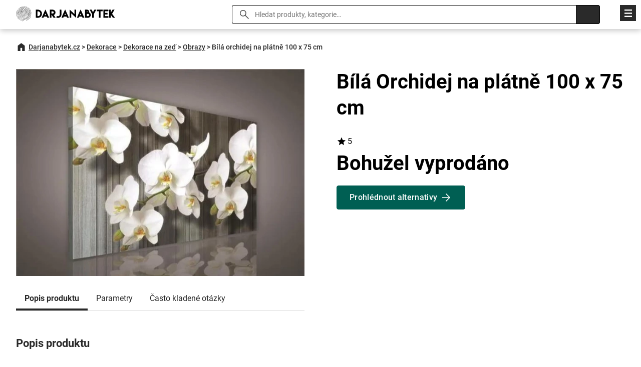

--- FILE ---
content_type: text/html; charset=utf-8
request_url: https://www.darjanabytek.cz/pro/obraz-na-platne-bila-orchidej-100-x-75-cm-r8666
body_size: 7357
content:
<!DOCTYPE html>
<html class="no-js" lang="cs">
<head>

  <meta charset="utf-8">
  <meta name="viewport" content="width=device-width, initial-scale=1.0">
  <meta http-equiv="X-UA-Compatible" content="IE=edge">

  <link rel="preload" as="font" type="font/woff2" href="/fonts/roboto-v30-latin_latin-ext-regular.woff2" crossorigin="crossorigin">
  <link rel="preload" as="font" type="font/woff2" href="/fonts/roboto-v30-latin_latin-ext-700.woff2" crossorigin="crossorigin">
  <link rel="preload" as="font" type="font/woff2" href="/fonts/roboto-v30-latin_latin-ext-500.woff2" crossorigin="crossorigin">

  <title>ᐈ Bílá orchidej na plátně 100 x 75 cm | Darjanabytek.cz</title>
<meta property="og:type" content="website">
<meta property="og:locale" content="cs_CZ">
<meta property="og:title" content="Bílá Orchidej na plátně 100 x 75 cm">
<meta property="og:description" content="Popis: Jednodílný obraz s vysoce kvalitním digitálním tiskem. Obrazy na plátně, často používaný výraz canvas pochází z anglického slova pro plátno, angl.…">
<meta property="og:image" content="https://cdn.darjanabytek.cz/img/74/obraz-na-platne-bila-orchidej-100-x-75-cm-r8666.jpg">
<meta property="og:url" content="https://www.darjanabytek.cz/pro/obraz-na-platne-bila-orchidej-100-x-75-cm-r8666">
  <link rel="canonical" href="https://www.darjanabytek.cz/pro/obraz-na-platne-bila-orchidej-100-x-75-cm-r8666">
  <link rel="stylesheet" href="https://www.darjanabytek.cz/css/styles.css?v=21" type="text/css">
  <style type="text/css">
    :root {
      --color_main: #005f53;
      --color_main_hover: #00302a;
      --color_secondary: #2a2a2a;
      --color_secondary_hover: #606060;
    }
  </style>
  <link rel="apple-touch-icon" sizes="180x180" href="https://www.darjanabytek.cz/favicons/darjanabytekcz/apple-touch-icon.png">
  <link rel="icon" type="image/png" sizes="32x32" href="https://www.darjanabytek.cz/favicons/darjanabytekcz/favicon-32x32.png">
  <link rel="icon" type="image/png" sizes="16x16" href="https://www.darjanabytek.cz/favicons/darjanabytekcz/favicon-16x16.png">
  <link rel="mask-icon" href="https://www.darjanabytek.cz/favicons/darjanabytekcz/safari-pinned-tab.svg" color="#000000">
  <link rel="shortcut icon" href="https://www.darjanabytek.cz/favicon.ico">

  <meta name="description" content="Zkuste si představit, jaký úžasný kousek by se na vaší stěně vyjímal. Bílá orchidej ve velikosti 100 x 75 cm vás okouzlí svou kvalitou a detaily. Jak by se vám líbilo mít takový obraz doma? Přečtěte si více a objevte tajemství našeho jednodílného plátna." />
  <meta name="msapplication-TileColor" content="#ffffff">
  <meta name="theme-color" content="#ffffff">
<meta name="robots" content="index, follow">
  <!-- Google tag (gtag.js) -->
  <script async src="https://www.googletagmanager.com/gtag/js?id=G-JQHWS54XM2"></script>
  <script> window.dataLayer = window.dataLayer || []; function gtag(){ dataLayer.push(arguments); } gtag('js', new Date()); gtag('config', "G-JQHWS54XM2"); </script>
<script type="application/ld+json">
{
"@context": "http://schema.org",
"@type": "WebSite",
"name": "Darjanabytek.cz",
"description": "Darjanabytek.cz je srovnávač nábytku a dekorací poháněný umělou inteligencí. Vyberte si z obrovského množství produktů na jednom místě.",
"url": "https://www.darjanabytek.cz"
},
"author": {
"@type": "Organization",
"name": "Darjanabytek.cz",
"logo": "https://www.darjanabytek.cz/img/darjanabytekcz-logo.svg",
"url": "https://www.darjanabytek.cz",
"sameAs":[
  "https://www.facebook.com/profile.php?id=61550574694173",
  "https://cz.pinterest.com/DarjaNabytek/"
],
"foundingDate": "2011-08-01"
},
"potentialAction": [{
"@type": "SearchAction",
"target": {
"@type": "EntryPoint",
"urlTemplate": "https://www.darjanabytek.cz/search/?q={query}"
},
"query-input": "required name=search_term_string"
}]
}
</script></head>

<body>

	<header class="header">

    <div class="container">

      <div class="header__logo">
        <a href="https://www.darjanabytek.cz"><img src="https://www.darjanabytek.cz/img/darjanabytekcz-logo.svg" alt="Darjanabytek.cz" width="230" height="36"></a>
      </div>

      <div class="search__switcher">Vyhledat</div>

      <div class="search">
        <form action="/search/" type="get">
        <input type="text" name="q" id="search" value="" placeholder="Hledat produkty, kategorie…" class="search__input">
        <input type="submit" class="search__submit">
        <span class="search__close">&times;</span>
        </form>
      </div>

      <nav class="header__nav">

            <ul>
              <li>
                <a href="https://www.darjanabytek.cz/man">Značky</a>
              </li>
              <li>
                <a href="/blog">Blog</a>
              </li>
            </ul>

      </nav>

    </div>

  </header>

  <div class="nav__switcher">Menu</div>

  <nav class="nav">

    <div class="container">

      <ul>
        <li class="has-submenu">
          <a href="/cat/doplnky-d1">Doplňky</a>
            <ul class="sub-nav">
              <li><span class="sub-nav__title">Doplňky</span></li>
              <li><a href="/cat/doplnky-do-pracovny-d2">Doplňky do pracovny</a></li>
              <li><a href="/cat/doplnky-do-kuchyne-d21">Doplňky do kuchyně</a></li>
              <li><a href="/cat/zahradni-doplnky-d27">Zahradní doplňky</a></li>
              <li><a href="/cat/uklid-d33">Úklid</a></li>
              <li><a href="/cat/doplnky-do-loznice-d42">Doplňky do ložnice</a></li>
              <li><a href="/cat/doplnky-do-predsine-d60">Doplňky do předsíně</a></li>
              <li><a href="/cat/malirske-potreby-r1884">Malířské potřeby</a></li>
              <li><a href="/cat/chovatelstvi-r1886">Chovatelství</a></li>
              <li><a href="/cat/ochrana-proti-hmyzu-r1887">Ochrana proti hmyzu</a></li>
              <li><a href="/cat/doplnky-do-obyvaciho-pokoje-d109">Doplňky do obývacího pokoje</a></li>
              <li><a href="/cat/doplnky-do-koupelny-d147">Doplňky do koupelny</a></li>
          </ul>
        </li>
        <li class="has-submenu">
          <a href="/cat/nabytek-d4">Nábytek</a>
            <ul class="sub-nav">
              <li><span class="sub-nav__title">Nábytek</span></li>
              <li><a href="/cat/stoly-a-stolky-d6">Stoly a stolky</a></li>
              <li><a href="/cat/lavice-d9">Lavice</a></li>
              <li><a href="/cat/zidle-d11">Židle</a></li>
              <li><a href="/cat/skrine-a-skrinky-d17">Skříně a skříňky</a></li>
              <li><a href="/cat/ulozne-prostory-d36">Úložné prostory</a></li>
              <li><a href="/cat/postele-d44">Postele</a></li>
              <li><a href="/cat/kresla-d71">Křesla</a></li>
              <li><a href="/cat/pece-a-udrzba-nabytku-r1868">Péče a údržba nábytku</a></li>
              <li><a href="/cat/sedaci-soupravy-d77">Sedací soupravy</a></li>
              <li><a href="/cat/sety-a-sestavy-d87">Sety a sestavy</a></li>
              <li><a href="/cat/lenosky-d138">Lenošky</a></li>
          </ul>
        </li>
        <li class="has-submenu">
          <a href="/cat/rekonstrukce-d13">Rekonstrukce</a>
            <ul class="sub-nav">
              <li><span class="sub-nav__title">Rekonstrukce</span></li>
              <li><a href="/cat/postovni-schranky-d14">Poštovní schránky</a></li>
              <li><a href="/cat/obklady-a-dlazba-d275">Obklady a dlažba</a></li>
              <li><a href="/cat/rekonstrukce-kuchyne-d47">Rekonstrukce kuchyně</a></li>
              <li><a href="/cat/vodovodni-baterie-d63">Vodovodní baterie</a></li>
              <li><a href="/cat/ventilatory-a-klimatizace-do-bytu-d324">Ventilátory a klimatizace do bytu</a></li>
              <li><a href="/cat/rekonstrukce-koupelny-d94">Rekonstrukce koupelny</a></li>
              <li><a href="/cat/krby-a-kamna-d381">Krby a kamna</a></li>
              <li><a href="/cat/ohrev-vody-a-vytapeni-d400">Ohřev vody a vytápění</a></li>
              <li><a href="/cat/elektromaterialy-r2459">Elektromateriály</a></li>
              <li><a href="/cat/stavebni-technika-a-naradi-r2461">Stavební technika a nářadí</a></li>
              <li><a href="/cat/ploty-a-brany-d435">Ploty a brány</a></li>
              <li><a href="/cat/uprava-vzduchu-r2489">Úprava vzduchu</a></li>
          </ul>
        </li>
        <li class="has-submenu">
          <a href="/cat/textil-d15">Textil</a>
            <ul class="sub-nav">
              <li><span class="sub-nav__title">Textil</span></li>
              <li><a href="/cat/zaclony-d16">Záclony</a></li>
              <li><a href="/cat/kuchynsky-textil-d40">Kuchyňský textil</a></li>
              <li><a href="/cat/luzkoviny-d56">Lůžkoviny</a></li>
              <li><a href="/cat/koberce-d65">Koberce</a></li>
              <li><a href="/cat/vanocni-textil-r1860">Vánoční textil</a></li>
              <li><a href="/cat/zahradni-textil-r1875">Zahradní textil</a></li>
              <li><a href="/cat/koupelnovy-textil-d107">Koupelnový textil</a></li>
              <li><a href="/cat/rolety-d143">Rolety</a></li>
              <li><a href="/cat/zavesy-d174">Závěsy</a></li>
          </ul>
        </li>
        <li class="has-submenu">
          <a href="/cat/dekorace-d24">Dekorace</a>
            <ul class="sub-nav">
              <li><span class="sub-nav__title">Dekorace</span></li>
              <li><a href="/cat/dekorace-na-zed-d25">Dekorace na zeď</a></li>
              <li><a href="/cat/kosiky-d38">Košíky</a></li>
              <li><a href="/cat/vazy-d39">Vázy</a></li>
              <li><a href="/cat/vanocni-dekorace-d75">Vánoční dekorace</a></li>
              <li><a href="/cat/hodiny-a-budiky-d103">Hodiny a budíky</a></li>
              <li><a href="/cat/pokojove-rostliny-a-kvetiny-d125">Pokojové rostliny a květiny</a></li>
              <li><a href="/cat/drobne-dekorace-d200">Drobné dekorace</a></li>
          </ul>
        </li>
        <li class="has-submenu">
          <a href="/cat/svitidla-d53">Svítidla</a>
            <ul class="sub-nav">
              <li><span class="sub-nav__title">Svítidla</span></li>
              <li><a href="/cat/stolni-lampy-r1288">Stolní lampy</a></li>
              <li><a href="/cat/nocni-lampy-r1812">Noční lampy</a></li>
              <li><a href="/cat/vanocni-osvetleni-r1815">Vánoční osvětlení</a></li>
              <li><a href="/cat/nabytkove-osvetleni-r1823">Nabytkové osvětlení</a></li>
              <li><a href="/cat/zahradni-osvetleni-r1824">Zahradní osvětlení</a></li>
              <li><a href="/cat/prislusenstvi-k-osvetleni-r1825">Příslušenství k osvětlení</a></li>
              <li><a href="/cat/inteligentni-osvetleni-r1826">Inteligentní osvětlení</a></li>
              <li><a href="/cat/venkovni-osvetleni-d73">Venkovní osvětlení</a></li>
              <li><a href="/cat/zarovky-d145">Žárovky</a></li>
              <li><a href="/cat/lustry-a-zavesna-svitidla-d161">Lustry a závěsná svítidla</a></li>
              <li><a href="/cat/lampicky-d176">Lampičky</a></li>
              <li><a href="/cat/stropni-svitidla-d177">Stropní svítidla</a></li>
              <li><a href="/cat/nastenna-svitidla-d187">Nástěnná svítidla</a></li>
              <li><a href="/cat/dekorativni-osvetleni-d203">Dekorativní osvětlení</a></li>
              <li><a href="/cat/stojaci-lampy-d225">Stojací lampy</a></li>
          </ul>
        </li>
        <li class="has-submenu">
          <a href="/cat/podle-mistnosti-r1299">Podle místnosti</a>
            <ul class="sub-nav">
              <li><span class="sub-nav__title">Podle místnosti</span></li>
              <li><a href="/cat/loznice-r1302">Ložnice</a></li>
          </ul>
        </li>
        <li class="has-submenu">
          <a href="/cat/pro-deti-d68">Pro děti</a>
            <ul class="sub-nav">
              <li><span class="sub-nav__title">Pro děti</span></li>
              <li><a href="/cat/doplnky-do-detskeho-pokoje-d69">Doplňky do dětského pokoje</a></li>
              <li><a href="/cat/detsky-textil-d85">Dětský textil</a></li>
              <li><a href="/cat/kompletni-pokoje-pro-deti-r1889">Kompletní pokoje</a></li>
              <li><a href="/cat/dekorace-do-detskeho-pokoje-d111">Dekorace do dětského pokoje</a></li>
              <li><a href="/cat/detsky-nabytek-d139">Dětský nábytek</a></li>
              <li><a href="/cat/bezpecnost-deti-r2466">Bezpečnost dětí</a></li>
              <li><a href="/cat/detske-nadobi-d202">Dětské nádobí</a></li>
          </ul>
        </li>
      </ul>
<script type="application/ld+json">
    {
    "@context":"http://schema.org",
    "@type":"SiteNavigationElement",
    "url":[["https://www.darjanabytek.cz/cat/doplnky-d1"],["https://www.darjanabytek.cz/cat/doplnky-do-pracovny-d2"],["https://www.darjanabytek.cz/cat/doplnky-do-kuchyne-d21"],["https://www.darjanabytek.cz/cat/zahradni-doplnky-d27"],["https://www.darjanabytek.cz/cat/uklid-d33"],["https://www.darjanabytek.cz/cat/doplnky-do-loznice-d42"],["https://www.darjanabytek.cz/cat/doplnky-do-predsine-d60"],["https://www.darjanabytek.cz/cat/malirske-potreby-r1884"],["https://www.darjanabytek.cz/cat/chovatelstvi-r1886"],["https://www.darjanabytek.cz/cat/ochrana-proti-hmyzu-r1887"],["https://www.darjanabytek.cz/cat/doplnky-do-obyvaciho-pokoje-d109"],["https://www.darjanabytek.cz/cat/doplnky-do-koupelny-d147"],["https://www.darjanabytek.cz/cat/nabytek-d4"],["https://www.darjanabytek.cz/cat/stoly-a-stolky-d6"],["https://www.darjanabytek.cz/cat/lavice-d9"],["https://www.darjanabytek.cz/cat/zidle-d11"],["https://www.darjanabytek.cz/cat/skrine-a-skrinky-d17"],["https://www.darjanabytek.cz/cat/ulozne-prostory-d36"],["https://www.darjanabytek.cz/cat/postele-d44"],["https://www.darjanabytek.cz/cat/kresla-d71"],["https://www.darjanabytek.cz/cat/pece-a-udrzba-nabytku-r1868"],["https://www.darjanabytek.cz/cat/sedaci-soupravy-d77"],["https://www.darjanabytek.cz/cat/sety-a-sestavy-d87"],["https://www.darjanabytek.cz/cat/lenosky-d138"],["https://www.darjanabytek.cz/cat/rekonstrukce-d13"],["https://www.darjanabytek.cz/cat/postovni-schranky-d14"],["https://www.darjanabytek.cz/cat/obklady-a-dlazba-d275"],["https://www.darjanabytek.cz/cat/rekonstrukce-kuchyne-d47"],["https://www.darjanabytek.cz/cat/vodovodni-baterie-d63"],["https://www.darjanabytek.cz/cat/ventilatory-a-klimatizace-do-bytu-d324"],["https://www.darjanabytek.cz/cat/rekonstrukce-koupelny-d94"],["https://www.darjanabytek.cz/cat/krby-a-kamna-d381"],["https://www.darjanabytek.cz/cat/ohrev-vody-a-vytapeni-d400"],["https://www.darjanabytek.cz/cat/elektromaterialy-r2459"],["https://www.darjanabytek.cz/cat/stavebni-technika-a-naradi-r2461"],["https://www.darjanabytek.cz/cat/ploty-a-brany-d435"],["https://www.darjanabytek.cz/cat/uprava-vzduchu-r2489"],["https://www.darjanabytek.cz/cat/textil-d15"],["https://www.darjanabytek.cz/cat/zaclony-d16"],["https://www.darjanabytek.cz/cat/kuchynsky-textil-d40"],["https://www.darjanabytek.cz/cat/luzkoviny-d56"],["https://www.darjanabytek.cz/cat/koberce-d65"],["https://www.darjanabytek.cz/cat/vanocni-textil-r1860"],["https://www.darjanabytek.cz/cat/zahradni-textil-r1875"],["https://www.darjanabytek.cz/cat/koupelnovy-textil-d107"],["https://www.darjanabytek.cz/cat/rolety-d143"],["https://www.darjanabytek.cz/cat/zavesy-d174"],["https://www.darjanabytek.cz/cat/dekorace-d24"],["https://www.darjanabytek.cz/cat/dekorace-na-zed-d25"],["https://www.darjanabytek.cz/cat/kosiky-d38"],["https://www.darjanabytek.cz/cat/vazy-d39"],["https://www.darjanabytek.cz/cat/vanocni-dekorace-d75"],["https://www.darjanabytek.cz/cat/hodiny-a-budiky-d103"],["https://www.darjanabytek.cz/cat/pokojove-rostliny-a-kvetiny-d125"],["https://www.darjanabytek.cz/cat/drobne-dekorace-d200"],["https://www.darjanabytek.cz/cat/svitidla-d53"],["https://www.darjanabytek.cz/cat/stolni-lampy-r1288"],["https://www.darjanabytek.cz/cat/nocni-lampy-r1812"],["https://www.darjanabytek.cz/cat/vanocni-osvetleni-r1815"],["https://www.darjanabytek.cz/cat/nabytkove-osvetleni-r1823"],["https://www.darjanabytek.cz/cat/zahradni-osvetleni-r1824"],["https://www.darjanabytek.cz/cat/prislusenstvi-k-osvetleni-r1825"],["https://www.darjanabytek.cz/cat/inteligentni-osvetleni-r1826"],["https://www.darjanabytek.cz/cat/venkovni-osvetleni-d73"],["https://www.darjanabytek.cz/cat/zarovky-d145"],["https://www.darjanabytek.cz/cat/lustry-a-zavesna-svitidla-d161"],["https://www.darjanabytek.cz/cat/lampicky-d176"],["https://www.darjanabytek.cz/cat/stropni-svitidla-d177"],["https://www.darjanabytek.cz/cat/nastenna-svitidla-d187"],["https://www.darjanabytek.cz/cat/dekorativni-osvetleni-d203"],["https://www.darjanabytek.cz/cat/stojaci-lampy-d225"],["https://www.darjanabytek.cz/cat/podle-mistnosti-r1299"],["https://www.darjanabytek.cz/cat/loznice-r1302"],["https://www.darjanabytek.cz/cat/pro-deti-d68"],["https://www.darjanabytek.cz/cat/doplnky-do-detskeho-pokoje-d69"],["https://www.darjanabytek.cz/cat/detsky-textil-d85"],["https://www.darjanabytek.cz/cat/kompletni-pokoje-pro-deti-r1889"],["https://www.darjanabytek.cz/cat/dekorace-do-detskeho-pokoje-d111"],["https://www.darjanabytek.cz/cat/detsky-nabytek-d139"],["https://www.darjanabytek.cz/cat/bezpecnost-deti-r2466"],["https://www.darjanabytek.cz/cat/detske-nadobi-d202"]]
    }
</script>
    </div>

  </nav>
  <nav class="container">

    <ul class="breadcrumbs">
      <li><a href="https://www.darjanabytek.cz">Darjanabytek.cz</a></li>
        <li>&gt;</li>
        <li><a href="/cat/dekorace-d24">Dekorace</a></li>
        <li>&gt;</li>
        <li><a href="/cat/dekorace-na-zed-d25">Dekorace na zeď</a></li>
        <li>&gt;</li>
        <li><a href="/cat/obrazy-d80">Obrazy</a></li>
      <li>&gt;</li>
      <li>Bílá orchidej na plátně 100 x 75 cm</li>
    </ul>

  </nav>
<script type="application/ld+json">
{
"@context": "https://schema.org",
"@type": "BreadcrumbList",
"itemListElement":
[
{
"@type": "ListItem",
"position": 1,
"item":
{
"@id": "https://www.darjanabytek.cz",
"name": "Darjanabytek.cz"
}
},
{
"@type": "ListItem",
"position": 2,
"item":
{
"@id": "https://www.darjanabytek.cz/cat/dekorace-d24",
"name": "Dekorace"
}
},
{
"@type": "ListItem",
"position": 3,
"item":
{
"@id": "https://www.darjanabytek.cz/cat/dekorace-na-zed-d25",
"name": "Dekorace na zeď"
}
},
{
"@type": "ListItem",
"position": 4,
"item":
{
"@id": "https://www.darjanabytek.cz/cat/obrazy-d80",
"name": "Obrazy"
}
}
]
}
</script>

<script type="application/ld+json">
  {
  "@context":"https://schema.org",
   "@type":"Product",
   "@id":"https://www.darjanabytek.cz/pro/obraz-na-platne-bila-orchidej-100-x-75-cm-r8666#Product",
   "name":"Bílá Orchidej na plátně 100 x 75 cm",
   "description":"Popis: Jednodílný obraz s vysoce kvalitním digitálním tiskem. Obrazy na plátně, často používaný výraz canvas pochází z anglického slova pro plátno, angl. plátno=canvas. Plátno je napnuto na neviditelném tzv. blind rámu. Jedná se o hotový produkt, který je možné ihned pověsit na zeď jako obraz a není potřeba nic upravovat. Nabízíme výběr zajímavých motivů za skvělé ceny! Obrazy na stěnu dotvářejí jedinečnou atmosféru vašeho domova.Rozměr obrazu: 100 x 75 cmMateriál: Canvas",
   "sku":"36439995",
   "gtin13":"36439995",
   "aggregateRating": {
       "@type": "AggregateRating",
       "ratingValue":5,
       "reviewCount":22
   },
   "image":[
      "https://cdn.darjanabytek.cz/img/74/obraz-na-platne-bila-orchidej-100-x-75-cm-r8666.jpg"
      ],
    "offers":{
        "@type":"Offer",
        "availability":"https://schema.org/OutOfStock",
        "itemCondition": "https://schema.org/NewCondition",
        "price":599,
        "priceCurrency":"CZK",
        "url":"https://www.darjanabytek.cz/pro/obraz-na-platne-bila-orchidej-100-x-75-cm-r8666",
        "seller": {
           "@type": "Organization",
           "name":"Biano.cz"
       }
    }
}
</script><script type="application/ld+json">{
    "@context": "https://schema.org",
    "@type": "FAQPage",
    "@id":"https://www.darjanabytek.cz/pro/obraz-na-platne-bila-orchidej-100-x-75-cm-r8666#faq",
    "mainEntity": [
    {
      "@type": "Question",
      "name": "Jaké jsou rozměry obrazu na plátně bílá orchidej?",
      "acceptedAnswer": {
        "@type": "Answer",
        "text": "Rozměry obrazu jsou 100 x 75 cm."
      }
    },
    {
      "@type": "Question",
      "name": "Jaká je kvalita tisku tohoto obrazu?",
      "acceptedAnswer": {
        "@type": "Answer",
        "text": "Tento obraz je vysoce kvalitně tištěný digitální technologií."
      }
    },
    {
      "@type": "Question",
      "name": "Jaké jsou zkušenosti uživatelů s tímto produktem?",
      "acceptedAnswer": {
        "@type": "Answer",
        "text": "Uživatelé jsou s tímto produktem velmi spokojeni."
      }
    }
    ]
}
</script>

  <main>


  <section class="product-detail">

    <article class="container">

      <div class="row product-detail__body">

          <div class="col col--2">

            <p class="product-detail__image">
              <a href="/item/exit/8666" rel="nofollow noopener" target="_blank">

    <picture>
      <source srcset="https://cdn.darjanabytek.cz/img/74/obraz-na-platne-bila-orchidej-100-x-75-cm-r8666.webp" type="image/webp">
      <img src="https://cdn.darjanabytek.cz/img/74/obraz-na-platne-bila-orchidej-100-x-75-cm-r8666.jpg" alt="Bílá orchidej na plátně, 100 x 75 cm, vysoce kvalitní digitální tisk" width="680" height="489">
    </picture>
              </a>
            </p>
            <nav class="product-detail__nav">
              <a href="#desc" class="is-active">Popis produktu</a>
              <a href="#params">Parametry</a>
              <a href="#faq">Často kladené otázky</a>
            </nav>

            <h2 id="desc">Popis produktu</h2>

            <div class="product-detail__description">
              Popis: Jednodílný obraz s vysoce kvalitním digitálním tiskem. Obrazy na plátně, často používaný výraz canvas pochází z anglického slova pro plátno, angl. plátno=canvas. Plátno je napnuto na neviditelném tzv. blind rámu. Jedná se o hotový produkt, který je možné ihned pověsit na zeď jako obraz a není potřeba nic upravovat. Nabízíme výběr zajímavých motivů za skvělé ceny! Obrazy na stěnu dotvářejí jedinečnou atmosféru vašeho domova.Rozměr obrazu: 100 x 75 cmMateriál: Canvas
            </div>

            <div class="shop">

              <p class="shop__image"><img src="https://www.darjanabytek.cz/pic/seller/5.jpg" alt="Biano.cz" width="56" height="56"></p>
              <h3 class="shop__title">Bílá orchidej na plátně 100 x 75 cm</h3>
              <p class="shop__price">599 Kč</p>
              <p><a href="/item/exit/8666" class="btn" rel="nofollow noopener" target="_blank">Do obchodu</a></p>

            </div>

<h2 id="params">Parametry</h2>


<div class="parameter">
  <table>
    <tbody>
      <tr>
        <th>Dostupnost</th>
        <td>Skladem</td>
      </tr>
      <tr>
        <th>Výrobce</th>
        <td><a href="/man/impol-trade-m5284">IMPOL TRADE</a></td>
      </tr>
    </tbody>
  </table>
</div>


            <p>
              <a href="/item/exit/8666" class="btn btn--more" rel="nofollow noopener" target="_blank">Zobrazit nejlepší cenu</a>
            </p>

<div class="section__more">

  <h2 id="faq">Často kladené otázky</h2>

    <div class="faq">

      <h3 class="faq__question">Jaké jsou rozměry obrazu na plátně bílá orchidej?</h3>

      <div class="faq__answer">
        <p>Rozměry obrazu jsou 100 x 75 cm.</p>
      </div>

    </div>
    <div class="faq">

      <h3 class="faq__question">Jaká je kvalita tisku tohoto obrazu?</h3>

      <div class="faq__answer">
        <p>Tento obraz je vysoce kvalitně tištěný digitální technologií.</p>
      </div>

    </div>
    <div class="faq">

      <h3 class="faq__question">Jaké jsou zkušenosti uživatelů s tímto produktem?</h3>

      <div class="faq__answer">
        <p>Uživatelé jsou s tímto produktem velmi spokojeni.</p>
      </div>

    </div>

</div>

          </div>

          <div class="col col--2">

            <h1 class="product-detail__title">Bílá Orchidej na plátně 100 x 75 cm</h1>

            <p class="product-detail__rating">5</p>


            <p class="product-detail__price">
                <strong>
                  Bohužel vyprodáno
                </strong>
              </p>


            <p class="product-detail__link">
              <a href="/item/exit/8666" class="btn btn--more" rel="nofollow noopener" target="_blank">Prohlédnout alternativy</a>
            </p>

          </div>
        </div>

      <h2>Vyberte si z podobných produktů</h2>
      <div class="row row--align row--products">
<div class="col col--3">
  <div class="product">
    <a href="/item/exit/706266" rel="nofollow noopener" target="_blank">


      <p class="product__image">
    <picture>
      <source srcset="https://cdn.darjanabytek.cz/img/e7/obraz-na-platne-acryl-120-80cm-r706266.webp" type="image/webp">
      <img src="https://cdn.darjanabytek.cz/img/e7/obraz-na-platne-acryl-120-80cm-r706266.jpg" alt="OBRAZ NA PLÁTNĚ Acryl, 120/80cm" width="380" height="380" loading="lazy">
    </picture>
</p>
      <p class="product__rating">4</p>
      <h2 class="product__title" title="OBRAZ NA PLÁTNĚ Acryl, 120/80cm">OBRAZ NA PLÁTNĚ Acryl, 120/80cm</h2>
      <p class="product__price">
        <strong>2 399 Kč</strong>

      </p>
      <p class="product__link">
        <span class="btn btn--more">Do obchodu</span>
      </p>

    </a>
    <a href="/pro/obraz-na-platne-acryl-120-80cm-r706266" class="product__more" title="OBRAZ NA PLÁTNĚ Acryl, 120/80cm">Zobrazit detail</a>

  </div>
</div><div class="col col--3">
  <div class="product">
    <a href="/item/exit/707473" rel="nofollow noopener" target="_blank">


      <p class="product__image">
    <picture>
      <source srcset="https://cdn.darjanabytek.cz/img/7e/obraz-elena-50-70cm-r707473.webp" type="image/webp">
      <img src="https://cdn.darjanabytek.cz/img/7e/obraz-elena-50-70cm-r707473.jpg" alt="Obraz Elena, 50/70cm" width="380" height="380" loading="lazy">
    </picture>
</p>
      <p class="product__rating">4.4</p>
      <h2 class="product__title" title="Obraz Elena, 50/70cm">Obraz Elena, 50/70cm</h2>
      <p class="product__price">
        <strong>799 Kč</strong>

      </p>
      <p class="product__link">
        <span class="btn btn--more">Do obchodu</span>
      </p>

    </a>
    <a href="/pro/obraz-elena-50-70cm-r707473" class="product__more" title="Obraz Elena, 50/70cm">Zobrazit detail</a>

  </div>
</div><div class="col col--3">
  <div class="product">
    <a href="/item/exit/707474" rel="nofollow noopener" target="_blank">


      <p class="product__image">
    <picture>
      <source srcset="https://cdn.darjanabytek.cz/img/bf/obraz-elena-50-70cm-r707474.webp" type="image/webp">
      <img src="https://cdn.darjanabytek.cz/img/bf/obraz-elena-50-70cm-r707474.jpg" alt="Obraz Elena, 50/70cm" width="380" height="380" loading="lazy">
    </picture>
</p>
      <p class="product__rating">4.1</p>
      <h2 class="product__title" title="Obraz Elena, 50/70cm">Obraz Elena, 50/70cm</h2>
      <p class="product__price">
        <strong>799 Kč</strong>

      </p>
      <p class="product__link">
        <span class="btn btn--more">Do obchodu</span>
      </p>

    </a>
    <a href="/pro/obraz-elena-50-70cm-r707474" class="product__more" title="Obraz Elena, 50/70cm">Zobrazit detail</a>

  </div>
</div><div class="col col--3">
  <div class="product">
    <a href="/item/exit/707475" rel="nofollow noopener" target="_blank">


      <p class="product__image">
    <picture>
      <source srcset="https://cdn.darjanabytek.cz/img/e5/obraz-elena-50-70cm-r707475.webp" type="image/webp">
      <img src="https://cdn.darjanabytek.cz/img/e5/obraz-elena-50-70cm-r707475.jpg" alt="Obraz Elena, 50/70cm" width="380" height="380" loading="lazy">
    </picture>
</p>
      <p class="product__rating">4.6</p>
      <h2 class="product__title" title="Obraz Elena, 50/70cm">Obraz Elena, 50/70cm</h2>
      <p class="product__price">
        <strong>799 Kč</strong>

      </p>
      <p class="product__link">
        <span class="btn btn--more">Do obchodu</span>
      </p>

    </a>
    <a href="/pro/obraz-elena-50-70cm-r707475" class="product__more" title="Obraz Elena, 50/70cm">Zobrazit detail</a>

  </div>
</div><div class="col col--3">
  <div class="product">
    <a href="/item/exit/707476" rel="nofollow noopener" target="_blank">


      <p class="product__image">
    <picture>
      <source srcset="https://cdn.darjanabytek.cz/img/7a/obraz-elena-50-70cm-r707476.webp" type="image/webp">
      <img src="https://cdn.darjanabytek.cz/img/7a/obraz-elena-50-70cm-r707476.jpg" alt="Obraz Elena, 50/70cm" width="380" height="380" loading="lazy">
    </picture>
</p>
      <p class="product__rating">4.3</p>
      <h2 class="product__title" title="Obraz Elena, 50/70cm">Obraz Elena, 50/70cm</h2>
      <p class="product__price">
        <strong>799 Kč</strong>

      </p>
      <p class="product__link">
        <span class="btn btn--more">Do obchodu</span>
      </p>

    </a>
    <a href="/pro/obraz-elena-50-70cm-r707476" class="product__more" title="Obraz Elena, 50/70cm">Zobrazit detail</a>

  </div>
</div><div class="col col--3">
  <div class="product">
    <a href="/item/exit/710672" rel="nofollow noopener" target="_blank">


      <p class="product__image">
    <picture>
      <source srcset="https://cdn.darjanabytek.cz/img/58/obraz-na-platne-denise-100-140cm-r710672.webp" type="image/webp">
      <img src="https://cdn.darjanabytek.cz/img/58/obraz-na-platne-denise-100-140cm-r710672.jpg" alt="Obraz na plátně Denise, 100/140cm" width="380" height="380" loading="lazy">
    </picture>
</p>
      <p class="product__rating">4.3</p>
      <h2 class="product__title" title="Obraz na plátně Denise, 100/140cm">Obraz na plátně Denise, 100/140cm</h2>
      <p class="product__price">
        <strong>1 250 Kč</strong>

      </p>
      <p class="product__link">
        <span class="btn btn--more">Do obchodu</span>
      </p>

    </a>
    <a href="/pro/obraz-na-platne-denise-100-140cm-r710672" class="product__more" title="Obraz na plátně Denise, 100/140cm">Zobrazit detail</a>

  </div>
</div><div class="col col--3">
  <div class="product">
    <a href="/item/exit/710673" rel="nofollow noopener" target="_blank">


      <p class="product__image">
    <picture>
      <source srcset="https://cdn.darjanabytek.cz/img/20/obraz-na-platne-denise-100-140cm-r710673.webp" type="image/webp">
      <img src="https://cdn.darjanabytek.cz/img/20/obraz-na-platne-denise-100-140cm-r710673.jpg" alt="Obraz na plátně Denise, 100/140cm" width="380" height="380" loading="lazy">
    </picture>
</p>
      <p class="product__rating">4.3</p>
      <h2 class="product__title" title="Obraz na plátně Denise, 100/140cm">Obraz na plátně Denise, 100/140cm</h2>
      <p class="product__price">
        <strong>1 250 Kč</strong>

      </p>
      <p class="product__link">
        <span class="btn btn--more">Do obchodu</span>
      </p>

    </a>
    <a href="/pro/obraz-na-platne-denise-100-140cm-r710673" class="product__more" title="Obraz na plátně Denise, 100/140cm">Zobrazit detail</a>

  </div>
</div><div class="col col--3">
  <div class="product">
    <a href="/item/exit/710674" rel="nofollow noopener" target="_blank">


      <p class="product__image">
    <picture>
      <source srcset="https://cdn.darjanabytek.cz/img/17/obraz-na-platne-denise-60-90cm-r710674.webp" type="image/webp">
      <img src="https://cdn.darjanabytek.cz/img/17/obraz-na-platne-denise-60-90cm-r710674.jpg" alt="Obraz na plátně Denise, 60/90cm" width="380" height="380" loading="lazy">
    </picture>
</p>
      <p class="product__rating">4.7</p>
      <h2 class="product__title" title="Obraz na plátně Denise, 60/90cm">Obraz na plátně Denise, 60/90cm</h2>
      <p class="product__price">
        <strong>1 499 Kč</strong>

      </p>
      <p class="product__link">
        <span class="btn btn--more">Do obchodu</span>
      </p>

    </a>
    <a href="/pro/obraz-na-platne-denise-60-90cm-r710674" class="product__more" title="Obraz na plátně Denise, 60/90cm">Zobrazit detail</a>

  </div>
</div>      </div>

      <h2>Související kategorie a produkty</h2>
        <ul class="related">
          <li><a href="/cat/tapety-d26">Tapety</a></li>
          <li><a href="/cat/samolepky-d81">Samolepky</a></li>
          <li><a href="/cat/zrcadla-d244">Zrcadla</a></li>
          <li><a href="/cat/fotoramecky-d434">Fotorámečky</a></li>
          <li><a href="/cat/ramy-na-obrazy-r1872">Rámy na obrazy</a></li>
        </ul>


        <div class="row row--align row--products">
<div class="col col--4">
  <div class="product">
    <a href="/item/exit/683562" rel="nofollow noopener" target="_blank">


      <p class="product__image">
    <picture>
      <source srcset="https://cdn.darjanabytek.cz/img/9e/zrcadlo-molteno-bila-5-let-zaruka-r683562.webp" type="image/webp">
      <img src="https://cdn.darjanabytek.cz/img/9e/zrcadlo-molteno-bila-5-let-zaruka-r683562.jpg" alt="Zrcadlo MOLTENO, bílá, 5 let záruka" width="380" height="364" loading="lazy">
    </picture>
</p>
      <p class="product__rating">4.5</p>
      <h2 class="product__title" title="Zrcadlo MOLTENO, bílá, 5 let záruka">Zrcadlo MOLTENO, bílá, 5 let záruka</h2>
      <p class="product__price">
        <strong>2 170 Kč</strong>

      </p>
      <p class="product__link">
        <span class="btn btn--more">Do obchodu</span>
      </p>

    </a>
    <a href="/pro/zrcadlo-molteno-bila-5-let-zaruka-r683562" class="product__more" title="Zrcadlo MOLTENO, bílá, 5 let záruka">Zobrazit detail</a>

  </div>
</div><div class="col col--4">
  <div class="product">
    <a href="/item/exit/683839" rel="nofollow noopener" target="_blank">


      <p class="product__image">
    <picture>
      <source srcset="https://cdn.darjanabytek.cz/img/b7/maharash-zrcadlo-velke-kastan-5-let-zaruka-r683839.webp" type="image/webp">
      <img src="https://cdn.darjanabytek.cz/img/b7/maharash-zrcadlo-velke-kastan-5-let-zaruka-r683839.jpg" alt="MAHARASH zrcadlo velké, kaštan, 5 let záruka" width="380" height="225" loading="lazy">
    </picture>
</p>
      <p class="product__rating">4.6</p>
      <h2 class="product__title" title="MAHARASH zrcadlo velké, kaštan, 5 let záruka">MAHARASH zrcadlo velké, kaštan, 5 let záruka</h2>
      <p class="product__price">
        <strong>4 400 Kč</strong>

      </p>
      <p class="product__link">
        <span class="btn btn--more">Do obchodu</span>
      </p>

    </a>
    <a href="/pro/maharash-zrcadlo-velke-kastan-5-let-zaruka-r683839" class="product__more" title="MAHARASH zrcadlo velké, kaštan, 5 let záruka">Zobrazit detail</a>

  </div>
</div><div class="col col--4">
  <div class="product">
    <a href="/item/exit/684046" rel="nofollow noopener" target="_blank">


      <p class="product__image">
    <picture>
      <source srcset="https://cdn.darjanabytek.cz/img/6e/vyklopne-ovalne-zrcadlo-dumai-dub-r684046.webp" type="image/webp">
      <img src="https://cdn.darjanabytek.cz/img/6e/vyklopne-ovalne-zrcadlo-dumai-dub-r684046.jpg" alt="Výklopné oválné zrcadlo DUMAI, dub" width="380" height="380" loading="lazy">
    </picture>
</p>
      <p class="product__rating">4.3</p>
      <h2 class="product__title" title="Výklopné oválné zrcadlo DUMAI, dub">Výklopné oválné zrcadlo DUMAI, dub</h2>
      <p class="product__price">
        <strong>1 790 Kč</strong>

      </p>
      <p class="product__link">
        <span class="btn btn--more">Do obchodu</span>
      </p>

    </a>
    <a href="/pro/vyklopne-ovalne-zrcadlo-dumai-dub-r684046" class="product__more" title="Výklopné oválné zrcadlo DUMAI, dub">Zobrazit detail</a>

  </div>
</div><div class="col col--4">
  <div class="product">
    <a href="/item/exit/684469" rel="nofollow noopener" target="_blank">


      <p class="product__image">
    <picture>
      <source srcset="https://cdn.darjanabytek.cz/img/76/zrcadlo-monedula-samoa-king-r684469.webp" type="image/webp">
      <img src="https://cdn.darjanabytek.cz/img/76/zrcadlo-monedula-samoa-king-r684469.jpg" alt="Zrcadlo MONEDULA, samoa king" width="380" height="286" loading="lazy">
    </picture>
</p>
      <p class="product__rating">4.6</p>
      <h2 class="product__title" title="Zrcadlo MONEDULA, samoa king">Zrcadlo MONEDULA, samoa king</h2>
      <p class="product__price">
        <strong>3 370 Kč</strong>

      </p>
      <p class="product__link">
        <span class="btn btn--more">Do obchodu</span>
      </p>

    </a>
    <a href="/pro/zrcadlo-monedula-samoa-king-r684469" class="product__more" title="Zrcadlo MONEDULA, samoa king">Zobrazit detail</a>

  </div>
</div><div class="col col--4">
  <div class="product">
    <a href="/item/exit/684476" rel="nofollow noopener" target="_blank">


      <p class="product__image">
    <picture>
      <source srcset="https://cdn.darjanabytek.cz/img/92/zrcadlo-sofie-10-bila-r684476.webp" type="image/webp">
      <img src="https://cdn.darjanabytek.cz/img/92/zrcadlo-sofie-10-bila-r684476.jpg" alt="Zrcadlo SOFIE 10, bílá" width="380" height="285" loading="lazy">
    </picture>
</p>
      <p class="product__rating">4.1</p>
      <h2 class="product__title" title="Zrcadlo SOFIE 10, bílá">Zrcadlo SOFIE 10, bílá</h2>
      <p class="product__price">
        <strong>249 Kč</strong>

      </p>
      <p class="product__link">
        <span class="btn btn--more">Do obchodu</span>
      </p>

    </a>
    <a href="/pro/zrcadlo-sofie-10-bila-r684476" class="product__more" title="Zrcadlo SOFIE 10, bílá">Zobrazit detail</a>

  </div>
</div><div class="col col--4">
  <div class="product">
    <a href="/item/exit/684659" rel="nofollow noopener" target="_blank">


      <p class="product__image">
    <picture>
      <source srcset="https://cdn.darjanabytek.cz/img/48/zrcadlo-gatton-100-cm-craft-zlaty-5-let-zaruka-r684659.webp" type="image/webp">
      <img src="https://cdn.darjanabytek.cz/img/48/zrcadlo-gatton-100-cm-craft-zlaty-5-let-zaruka-r684659.jpg" alt="Zrcadlo GATTON 100 cm, craft zlatý, 5 let záruka" width="380" height="285" loading="lazy">
    </picture>
</p>
      <p class="product__rating">4.6</p>
      <h2 class="product__title" title="Zrcadlo GATTON 100 cm, craft zlatý, 5 let záruka">Zrcadlo GATTON 100 cm, craft zlatý, 5 let záruka</h2>
      <p class="product__price">
        <strong>2 770 Kč</strong>

      </p>
      <p class="product__link">
        <span class="btn btn--more">Do obchodu</span>
      </p>

    </a>
    <a href="/pro/zrcadlo-gatton-100-cm-craft-zlaty-5-let-zaruka-r684659" class="product__more" title="Zrcadlo GATTON 100 cm, craft zlatý, 5 let záruka">Zobrazit detail</a>

  </div>
</div><div class="col col--4">
  <div class="product">
    <a href="/item/exit/684797" rel="nofollow noopener" target="_blank">


      <p class="product__image">
    <picture>
      <source srcset="https://cdn.darjanabytek.cz/img/4e/zrcadlo-gatton-80-cm-craft-tobaco-5-let-zaruka-r684797.webp" type="image/webp">
      <img src="https://cdn.darjanabytek.cz/img/4e/zrcadlo-gatton-80-cm-craft-tobaco-5-let-zaruka-r684797.jpg" alt="Zrcadlo GATTON 80 cm, craft tobaco, 5 let záruka" width="380" height="285" loading="lazy">
    </picture>
</p>
      <p class="product__rating">4.7</p>
      <h2 class="product__title" title="Zrcadlo GATTON 80 cm, craft tobaco, 5 let záruka">Zrcadlo GATTON 80 cm, craft tobaco, 5 let záruka</h2>
      <p class="product__price">
        <strong>2 080 Kč</strong>

      </p>
      <p class="product__link">
        <span class="btn btn--more">Do obchodu</span>
      </p>

    </a>
    <a href="/pro/zrcadlo-gatton-80-cm-craft-tobaco-5-let-zaruka-r684797" class="product__more" title="Zrcadlo GATTON 80 cm, craft tobaco, 5 let záruka">Zobrazit detail</a>

  </div>
</div><div class="col col--4">
  <div class="product">
    <a href="/item/exit/685140" rel="nofollow noopener" target="_blank">


      <p class="product__image">
    <picture>
      <source srcset="https://cdn.darjanabytek.cz/img/36/zrcadlo-gatton-120-cm-dub-sonoma-5-let-zaruka-r685140.webp" type="image/webp">
      <img src="https://cdn.darjanabytek.cz/img/36/zrcadlo-gatton-120-cm-dub-sonoma-5-let-zaruka-r685140.jpg" alt="Zrcadlo GATTON 120 cm, dub sonoma, 5 let záruka" width="380" height="285" loading="lazy">
    </picture>
</p>
      <p class="product__rating">5</p>
      <h2 class="product__title" title="Zrcadlo GATTON 120 cm, dub sonoma, 5 let záruka">Zrcadlo GATTON 120 cm, dub sonoma, 5 let záruka</h2>
      <p class="product__price">
        <strong>3 750 Kč</strong>

      </p>
      <p class="product__link">
        <span class="btn btn--more">Do obchodu</span>
      </p>

    </a>
    <a href="/pro/zrcadlo-gatton-120-cm-dub-sonoma-5-let-zaruka-r685140" class="product__more" title="Zrcadlo GATTON 120 cm, dub sonoma, 5 let záruka">Zobrazit detail</a>

  </div>
</div>        </div>

    </article>

  </section>



  </main>

    <footer class="footer">

    <div class="container">

      <div class="footer__info">

        <p><a href="mailto:jsem@zdenekmatuska.cz">jsem@zdenekmatuska.cz</a></p>

      </div>

      <div class="footer__nav">

        <h2>O nás</h2>

					<ul>
						<li>
                <a href="/text/spoluprace">Spolupráce</a>
              </li>
						<li>
                <a href="/text/nas-pribeh">Náš příběh</a>
              </li>
					</ul>

      </div>

      <div class="footer__nav">

        <h2>Kategorie</h2>

        <ul>
          <li><a href="/cat/doplnky-d1">Doplňky</a></li>
          <li><a href="/cat/nabytek-d4">Nábytek</a></li>
          <li><a href="/cat/rekonstrukce-d13">Rekonstrukce</a></li>
          <li><a href="/cat/textil-d15">Textil</a></li>
          <li><a href="/cat/dekorace-d24">Dekorace</a></li>
          <li><a href="/cat/svitidla-d53">Svítidla</a></li>
          <li><a href="/cat/podle-mistnosti-r1299">Podle místnosti</a></li>
          <li><a href="/cat/pro-deti-d68">Pro děti</a></li>
        </ul>

      </div>

      <div class="footer__more">

					<ul>
						<li>
              <a href="/text/kontakt">Kontakt</a>
            </li>
					</ul>

      </div>

    </div>

    <div class="footer__copyright">

      <div class="container">

          <p>
            <a href="/text/Vseobecne-smluvni-podminky">Všeobecné smluvní podmínky</a>
            |
            <a href="/text/zasady-ochrany-osobnich-udaju">Zásady zpracování, ochrany osobních údajů a používání cookies</a>
            
          </p>


      </div>

    </div>

  </footer>



<script src="https://www.darjanabytek.cz/js/libs/jquery-3.7.0.min.js"></script>
<script src="https://www.darjanabytek.cz/js/scripts.js?v=21"></script>

</body>
</html>


--- FILE ---
content_type: image/svg+xml
request_url: https://www.darjanabytek.cz/img/email-inverse.svg
body_size: 4
content:
<svg width="24" height="24" viewBox="0 0 24 24" fill="none" xmlns="http://www.w3.org/2000/svg">
<path d="M3.5 20C3.1 20 2.75 19.85 2.45 19.55C2.15 19.25 2 18.9 2 18.5V5.5C2 5.1 2.15 4.75 2.45 4.45C2.75 4.15 3.1 4 3.5 4H20.5C20.9 4 21.25 4.15 21.55 4.45C21.85 4.75 22 5.1 22 5.5V18.5C22 18.9 21.85 19.25 21.55 19.55C21.25 19.85 20.9 20 20.5 20H3.5ZM12 12.45L3.5 6.875V18.5H20.5V6.875L12 12.45ZM12 10.95L20.4 5.5H3.625L12 10.95ZM3.5 6.875V5.5V18.5V6.875Z" fill="white"/>
</svg>
